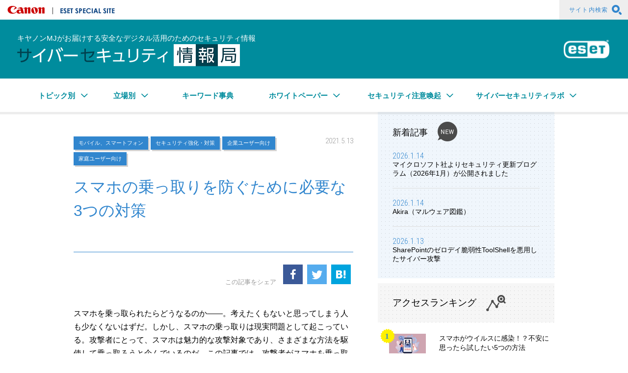

--- FILE ---
content_type: text/html; charset=utf-8
request_url: https://eset-info.canon-its.jp/malware_info/special/detail/210513.html
body_size: 14129
content:
<!DOCTYPE html>
<!--[if IE 9 ]><html class="ie9"><![endif]-->
<!--[if (gt IE 9)|!(IE)]><!--><html lang="ja"><!--<![endif]-->
<head>
<meta http-equiv="Content-Type" content="text/html; charset=UTF-8">
<meta http-equiv="Content-Style-Type" content="text/css">
<meta http-equiv="Content-Script-Type" content="text/javascript">
<meta name="viewport" content="width=device-width, initial-scale=1">
        
    
    
<title>スマホの乗っ取りを防ぐために必要な3つの対策 | サイバーセキュリティ情報局</title>
<meta name="Description" content="スマホを乗っ取られたらどうなるのか――。考えたくもないと思ってしまう人も少なくないはずだ。しかし、スマホの乗っ取りは現実問題として起こっている。攻撃者にとって、スマホは魅力的な攻撃対象であり、さまざまな方法を駆使して乗っ取ろうと企んでいるのだ。この記事では、攻撃者がスマホを乗っ取る手口とその対応策について解説していく。">
    <link rel="home" href="/" title="サイバーセキュリティ情報局" >
<link rel="index" href="/sitemap/" title="キヤノンマーケティングジャパン株式会社 サイトマップ" >
<link rel="alternate" media="handheld" href="/malware_info/special/detail/210513.html" >
<meta name="robots" content="index, follow">
<meta name="robots" content="NOODP">
<meta name="robots" content="NOYDIR">
<meta property="og:title" content="スマホの乗っ取りを防ぐために必要な3つの対策 | サイバーセキュリティ情報局" />
<meta property="og:type" content="article" />
<meta property="og:image" content="https://eset-info.canon-its.jp/files/topics/3446_ext_01_0.jpg" />
<meta property="og:url" content="https://eset-info.canon-its.jp/malware_info/special/detail/210513.html" />

<link href='https://fonts.googleapis.com/css?family=Roboto+Condensed:400,300,300italic,400italic,700,700italic' rel='stylesheet' type='text/css'>
<link rel="stylesheet" href="/files/user/css/style.css?v=1711347440" media="all" charset="utf-8">
<link rel="stylesheet" href="/files/css/front/customize.css?v=1755664578" media="all" charset="utf-8">
<link rel="stylesheet" href="/files/user/css/font.css?v=1467981064" media="all" charset="utf-8">
<link rel="alternate" type="application/rss+xml" title="キヤノンマーケティングジャパン株式会社" href="https://eset-info.canon-its.jp/RSS.rdf">
<link rel="alternate" type="application/rss+xml" title="キヤノンマーケティングジャパン株式会社" href="https://eset-info.canon-its.jp/files/blog/rss/RSS_BLOG_ALL.rdf">
<script src="/files/user/js/script.js?v=1615773263" charset="utf-8"></script>
<script src="/files/user/js/script-2.js?v=1615773263" charset="utf-8"></script>
<script src="/files/user/js/highlight.min.js?v=1644973536"></script>
<link rel="stylesheet" href="/files/user/css/googlecode.min.css?v=1644972138" media="all" charset="utf-8">
<script>hljs.highlightAll();</script>
<script>

dataLayer = [{

    'page_module':'topics',
    'page_sysnm':'topics_detail15',
    'main_module_id':'3446',
    'group_id':'15'

}];
</script>



<!-- Google Tag Manager GA4用 -->
<script>(function(w,d,s,l,i){w[l]=w[l]||[];w[l].push({'gtm.start':
new Date().getTime(),event:'gtm.js'});var f=d.getElementsByTagName(s)[0],
j=d.createElement(s),dl=l!='dataLayer'?'&l='+l:'';j.async=true;j.src=
'https://www.googletagmanager.com/gtm.js?id='+i+dl;f.parentNode.insertBefore(j,f);
})(window,document,'script','dataLayer','GTM-MJRT257');</script>
<!-- End Google Tag Manager GA4用 -->


<meta name="author" content="">

</head>


<body>
<!-- Google Tag Manager (noscript) GA4用 -->
<noscript><iframe src="https://www.googletagmanager.com/ns.html?id=GTM-MJRT257" height="0" width="0" style="display:none;visibility:hidden"></iframe></noscript>
<!-- End Google Tag Manager (noscript) GA4用 -->

<script type="text/javascript">
<!--
if(typeof font_start == "function"){font_start();}
//-->
</script>





<header class="l-header l-container--huge">
    <div class="l-header__inner l-container--large">
        <div class="p-header__head">
            <div class="p-header__head--left">
                <h1 class="p-logo__canon__outer"><a href="https://canon.jp/" class="p-logo__canon">キヤノンマーケティングジャパン株式会社</a></h1>
                <div class="p-esetSpecialSite__outer"><h1 class="p-esetSpecialSite">ESET SPECIAL SITE</h1></div>
            </div>
        </div>
    </div>
    <div class="p-header__head--right p-header__head__siteSearch">
        <a rel="noopener" class="is-pc" href="https://eset-info.canon-its.jp/files/user/common/search/malware/index.html" target="_blank">サイト内検索<i class="icon-glass--after"></i></a>
        <a class="icon-glass--after is-sp" href="http://search.canon-its.co.jp/search?site=QUM0477J&amp;charset=UTF-8&amp;group=26&amp;design=9"> </a>
    </div>
    <div class="p-header__main cfx">
        <div class="p-header__main__inner l-container--large">
            <h1 class="p-header__main__caption">キヤノンMJがお届けする安全なデジタル活用のためのセキュリティ情報</h1>
            <h1 class="p-header__main__logo__outer"><a href="https://eset-info.canon-its.jp/malware_info/" class="p-header__main__logo">サイバーセキュリティ情報局</a></h1>
            <div class="p-header__main__icon__outer"><h1 class="p-header__main__icon">ESET</h1></div>
        </div>
    </div>
</header>

<nav class="p-gnavi l-container--huge" id="navi">
  <div class="p-menu__trigger js-menu-trigger is-sp"><span class="p-menu__trigger__item"></span><span class="p-menu__trigger__item"></span><span class="p-menu__trigger__item"></span></div>
  <ul class="p-gnavi__inner l-container--large">
    <li class="p-gnavi__item p-nav__col--4"><a role="menuitem" aria-haspopup="true" aria-expanded="false">トピック別<i class="icon-arrow-bottom--after"></i></a>
      <div class="p-gnavi__submenu submenu">
        <div class="submenu__inner">
          <ul class="submenu__list" role="menu" aria-label="トピック別">
            
                        <li class="submenu__item"><a class="submenu__target" href="https://eset-info.canon-its.jp/keyword_topics_list/?tag_id=100"><i class="icon-arrow-right--after"></i><span class="submenu__text">マルウェア、アドウェア</span></a></li>
                        <li class="submenu__item"><a class="submenu__target" href="https://eset-info.canon-its.jp/keyword_topics_list/?tag_id=101"><i class="icon-arrow-right--after"></i><span class="submenu__text">Wi-Fi、ルーター</span></a></li>
                        <li class="submenu__item"><a class="submenu__target" href="https://eset-info.canon-its.jp/keyword_topics_list/?tag_id=102"><i class="icon-arrow-right--after"></i><span class="submenu__text">モバイル、スマートフォン</span></a></li>
                        <li class="submenu__item"><a class="submenu__target" href="https://eset-info.canon-its.jp/keyword_topics_list/?tag_id=103"><i class="icon-arrow-right--after"></i><span class="submenu__text">ネットワーク、Web</span></a></li>
                        <li class="submenu__item"><a class="submenu__target" href="https://eset-info.canon-its.jp/keyword_topics_list/?tag_id=104"><i class="icon-arrow-right--after"></i><span class="submenu__text">メール</span></a></li>
                        <li class="submenu__item"><a class="submenu__target" href="https://eset-info.canon-its.jp/keyword_topics_list/?tag_id=105"><i class="icon-arrow-right--after"></i><span class="submenu__text">クラウド</span></a></li>
                        <li class="submenu__item"><a class="submenu__target" href="https://eset-info.canon-its.jp/keyword_topics_list/?tag_id=106"><i class="icon-arrow-right--after"></i><span class="submenu__text">データ保護、暗号化</span></a></li>
                        <li class="submenu__item"><a class="submenu__target" href="https://eset-info.canon-its.jp/keyword_topics_list/?tag_id=107"><i class="icon-arrow-right--after"></i><span class="submenu__text">法令</span></a></li>
                        <li class="submenu__item"><a class="submenu__target" href="https://eset-info.canon-its.jp/keyword_topics_list/?tag_id=108"><i class="icon-arrow-right--after"></i><span class="submenu__text">バンキング、暗号通貨、決済</span></a></li>
                        <li class="submenu__item"><a class="submenu__target" href="https://eset-info.canon-its.jp/keyword_topics_list/?tag_id=109"><i class="icon-arrow-right--after"></i><span class="submenu__text">サイバー攻撃、不正アクセス</span></a></li>
                        <li class="submenu__item"><a class="submenu__target" href="https://eset-info.canon-its.jp/keyword_topics_list/?tag_id=110"><i class="icon-arrow-right--after"></i><span class="submenu__text">サイバー犯罪、詐欺</span></a></li>
                        <li class="submenu__item"><a class="submenu__target" href="https://eset-info.canon-its.jp/keyword_topics_list/?tag_id=111"><i class="icon-arrow-right--after"></i><span class="submenu__text">脆弱性</span></a></li>
                        <li class="submenu__item"><a class="submenu__target" href="https://eset-info.canon-its.jp/keyword_topics_list/?tag_id=112"><i class="icon-arrow-right--after"></i><span class="submenu__text">コンプライアンス、教育</span></a></li>
                        <li class="submenu__item"><a class="submenu__target" href="https://eset-info.canon-its.jp/keyword_topics_list/?tag_id=113"><i class="icon-arrow-right--after"></i><span class="submenu__text">認証、パスワード</span></a></li>
                        <li class="submenu__item"><a class="submenu__target" href="https://eset-info.canon-its.jp/keyword_topics_list/?tag_id=114"><i class="icon-arrow-right--after"></i><span class="submenu__text">SNS、プライバシー</span></a></li>
                        <li class="submenu__item"><a class="submenu__target" href="https://eset-info.canon-its.jp/keyword_topics_list/?tag_id=115"><i class="icon-arrow-right--after"></i><span class="submenu__text">ハードウェア、デバイス</span></a></li>
                        <li class="submenu__item"><a class="submenu__target" href="https://eset-info.canon-its.jp/keyword_topics_list/?tag_id=116"><i class="icon-arrow-right--after"></i><span class="submenu__text">テレワーク、DX</span></a></li>
                        <li class="submenu__item"><a class="submenu__target" href="https://eset-info.canon-its.jp/keyword_topics_list/?tag_id=117"><i class="icon-arrow-right--after"></i><span class="submenu__text">IoT</span></a></li>
                        <li class="submenu__item"><a class="submenu__target" href="https://eset-info.canon-its.jp/keyword_topics_list/?tag_id=118"><i class="icon-arrow-right--after"></i><span class="submenu__text">セキュリティ強化・対策</span></a></li>
                      </ul>
        </div>
      </div>
    </li>
    <li class="p-gnavi__item p-nav__col--3"><a role="menuitem" aria-haspopup="true" aria-expanded="false">立場別<i class="icon-arrow-bottom--after"></i></a>
      <div class="p-gnavi__submenu submenu">
        <div class="submenu__inner">
          <ul class="submenu__list" role="menu" aria-label="立場別">
            
                        <li class="submenu__item"><a class="submenu__target" href="https://eset-info.canon-its.jp/keyword_topics_list/?tag_id=140"><i class="icon-arrow-right--after"></i><span class="submenu__text">経営層向け</span></a></li>
                        <li class="submenu__item"><a class="submenu__target" href="https://eset-info.canon-its.jp/keyword_topics_list/?tag_id=141"><i class="icon-arrow-right--after"></i><span class="submenu__text">情報システム担当者向け</span></a></li>
                        <li class="submenu__item"><a class="submenu__target" href="https://eset-info.canon-its.jp/keyword_topics_list/?tag_id=142"><i class="icon-arrow-right--after"></i><span class="submenu__text">企業ユーザー向け</span></a></li>
                        <li class="submenu__item"><a class="submenu__target" href="https://eset-info.canon-its.jp/keyword_topics_list/?tag_id=143"><i class="icon-arrow-right--after"></i><span class="submenu__text">家庭ユーザー向け</span></a></li>
                      </ul>
        </div>
      </div>
    </li>
    <li class="p-gnavi__item p-nav__col--5"><a href="https://eset-info.canon-its.jp/malware_info/term/" >キーワード事典<i class="icon-arrow-right--after is-sp"></i><i class="icon-arrow-right--after is-sp"></i></a></li>
    <li class="p-gnavi__item p-nav__col--5"><a role="menuitem" aria-haspopup="true" aria-expanded="false">ホワイトペーパー<i class="icon-arrow-bottom--after"></i></a>
      <div class="p-gnavi__submenu submenu">
        <div class="submenu__inner">
          <ul class="submenu__list" role="menu" aria-label="ホワイトペーパー">
            
                        <li class="submenu__item"><a class="submenu__target" href="https://eset-info.canon-its.jp/keyword_topics_list/?tag_id=162"><i class="icon-arrow-right--after"></i><span class="submenu__text">セミナーレポート</span></a></li>
                        <li class="submenu__item"><a class="submenu__target" href="https://eset-info.canon-its.jp/keyword_topics_list/?tag_id=163"><i class="icon-arrow-right--after"></i><span class="submenu__text">市場調査</span></a></li>
                      </ul>
        </div>
      </div>
    </li>
    <li class="p-gnavi__item p-nav__col--6"><a role="menuitem" aria-haspopup="true" aria-expanded="false">セキュリティ注意喚起<i class="icon-arrow-bottom--after"></i></a>
      <div class="p-gnavi__submenu submenu">
        <div class="submenu__inner">
          <ul class="submenu__list" role="menu" aria-label="セキュリティ注意喚起">
            
                        <li class="submenu__item"><a class="submenu__target" href="https://eset-info.canon-its.jp/keyword_topics_list/?tag_id=180"><i class="icon-arrow-right--after"></i><span class="submenu__text">フィッシング情報</span></a></li>
                        <li class="submenu__item"><a class="submenu__target" href="https://eset-info.canon-its.jp/keyword_topics_list/?tag_id=181"><i class="icon-arrow-right--after"></i><span class="submenu__text">更新プログラム情報</span></a></li>
                        <li class="submenu__item"><a class="submenu__target" href="https://eset-info.canon-its.jp/keyword_topics_list/?tag_id=182"><i class="icon-arrow-right--after"></i><span class="submenu__text">長期休暇への備え</span></a></li>
                      </ul>
        </div>
      </div>
    </li>
	<li class="p-gnavi__item p-nav__col--6"><a role="menuitem" aria-haspopup="true" aria-expanded="false">サイバーセキュリティラボ<i class="icon-arrow-bottom--after"></i></a>
      <div class="p-gnavi__submenu submenu">
        <div class="submenu__inner">
          <ul class="submenu__list" role="menu" aria-label="サイバーセキュリティラボ">
            
                        <li class="submenu__item"><a class="submenu__target" href="https://eset-info.canon-its.jp/keyword_topics_list/?tag_id=200"><i class="icon-arrow-right--after"></i><span class="submenu__text">定期レポート</span></a></li>
                        <li class="submenu__item"><a class="submenu__target" href="https://eset-info.canon-its.jp/keyword_topics_list/?tag_id=201"><i class="icon-arrow-right--after"></i><span class="submenu__text">マルウェア解析レポート</span></a></li>
                        <li class="submenu__item"><a class="submenu__target" href="https://eset-info.canon-its.jp/keyword_topics_list/?tag_id=202"><i class="icon-arrow-right--after"></i><span class="submenu__text">マルウェア解析妨害 解説</span></a></li>
                        <li class="submenu__item"><a class="submenu__target" href="https://eset-info.canon-its.jp/keyword_topics_list/?tag_id=203"><i class="icon-arrow-right--after"></i><span class="submenu__text">解析・検証ツール 解説</span></a></li>
                        <li class="submenu__item"><a class="submenu__target" href="https://eset-info.canon-its.jp/keyword_topics_list/?tag_id=204"><i class="icon-arrow-right--after"></i><span class="submenu__text">マルウェア図鑑</span></a></li>
                        <li class="submenu__item"><a class="submenu__target" href="https://eset-info.canon-its.jp/keyword_topics_list/?tag_id=210"><i class="icon-arrow-right--after"></i><span class="submenu__text">活動報告</span></a></li>
                      </ul>
        </div>
      </div>
    </li>
  </ul>
</nav>



<div class="l-container l-container--middle cfx">
    <div class="l-container--main p-article__outer">
    
    
    
    
    
    
    <article class="p-article c-grid--fl">
    <div class="p-article__inner">
        
                    <ul class="c-shortArticle__tag__outer">
                                    <li class="c-shortArticle__tag"><a href="https://eset-info.canon-its.jp/keyword_topics_list/?tag_id=102">モバイル、スマートフォン</a></li>
                                    <li class="c-shortArticle__tag"><a href="https://eset-info.canon-its.jp/keyword_topics_list/?tag_id=118">セキュリティ強化・対策</a></li>
                                    <li class="c-shortArticle__tag"><a href="https://eset-info.canon-its.jp/keyword_topics_list/?tag_id=142">企業ユーザー向け</a></li>
                                    <li class="c-shortArticle__tag"><a href="https://eset-info.canon-its.jp/keyword_topics_list/?tag_id=143">家庭ユーザー向け</a></li>
                            </ul>
                <time class="p-article__date">2021.5.13</time>
        <h1 class="p-article__title">スマホの乗っ取りを防ぐために必要な3つの対策</h1>
        <div class="p-shareBtn p-shareBtn--middle">
            <div class="p-shareBtn__head">この記事をシェア</div>
            <ul class="p-shareBtn__list">
                <li class="p-shareBtn__item p-shareBtn__item--facebook">
                    <a rel="noopener" href="https://www.facebook.com/sharer/sharer.php?u=https%3A%2F%2Feset-info.canon-its.jp%2Fmalware_info%2Fspecial%2Fdetail%2F210513.html" target="_blank"><i class="icon icon-facebook"></i></a>
                </li>
                <li class="p-shareBtn__item p-shareBtn__item--twitter">
                    <a rel="noopener" href="https://twitter.com/share?url=https%3A%2F%2Feset-info.canon-its.jp%2Fmalware_info%2Fspecial%2Fdetail%2F210513.html&amp;text=%E3%82%B9%E3%83%9E%E3%83%9B%E3%81%AE%E4%B9%97%E3%81%A3%E5%8F%96%E3%82%8A%E3%82%92%E9%98%B2%E3%81%90%E3%81%9F%E3%82%81%E3%81%AB%E5%BF%85%E8%A6%81%E3%81%AA3%E3%81%A4%E3%81%AE%E5%AF%BE%E7%AD%96" target="_blank"><i class="icon icon-twitter-default"></i></a>
                </li>
                <li class="p-shareBtn__item p-shareBtn__item--hatebu">
                    <a rel="noopener" href="http://b.hatena.ne.jp/entry/https%3A%2F%2Feset-info.canon-its.jp%2Fmalware_info%2Fspecial%2Fdetail%2F210513.html" target="_blank" data-hatena-bookmark-title="スマホの乗っ取りを防ぐために必要な3つの対策" data-hatena-bookmark-layout="simple" title="このエントリーをはてなブックマークに追加"><i class="icon icon-hatebu"></i></a>
                </li>
            </ul>
        </div>
    
        <div class="p-article__content p-article__content--special">
            <div class="sub-tit mb20">
<h2 class="mb20">スマホを乗っ取られたらどうなるのか――。考えたくもないと思ってしまう人も少なくないはずだ。しかし、スマホの乗っ取りは現実問題として起こっている。攻撃者にとって、スマホは魅力的な攻撃対象であり、さまざまな方法を駆使して乗っ取ろうと企んでいるのだ。この記事では、攻撃者がスマホを乗っ取る手口とその対応策について解説していく。</h2>
</div>

<div align="center" class="map mb20"><img alt="スマホの乗っ取りを防ぐために必要な3つの対策" src="/files/user/malware_info/images/special/210513/0.jpg?v=1619588626" style="border: 1px solid rgb(204, 204, 204); border-image: none;" width="538"></div>

<div class="unit">
<h2>スマホ乗っ取りの実情</h2>

<p class="mb20">映画「スマホを落としただけなのに」では、スマートフォン（以下、スマホ）を乗っ取られた状況が衝撃的に描かれていた。あくまで娯楽映画という側面を割り引く必要はあるものの、実際にスマホの乗っ取りは発生している。むしろ、乗っ取られた直後に気づくような、わかりやすいケースは多くなく、一定の時間経過後、不審な挙動などから発覚することも少なくない。</p>

<p class="mb20">スマホを乗っ取られてしまうと、気づかぬうちに自分の位置情報を送信される、連絡先などを盗み出される、ネットバンキングのアカウント情報を窃取される、といった被害に遭う可能性がある。このような被害を防ぐためには、その手口を知り、対策を講じていくことだ。そこで、スマホの乗っ取りについて、3つの手口と対策を紹介していく。</p>

<h2>SNSの乗っ取り</h2>

<p class="mb20">個人情報や機微な情報が記録されていることが多いSNSが乗っ取られてしまうと、ユーザーとしては深刻な被害を受けかねない。まずは、SNS乗っ取りの手口とその対策について確認していく。</p>

<h3>SNS乗っ取りの手口</h3>

<p class="mb20">初歩的ではあるが、SNSはIDとパスワードを不正に入手されることで乗っ取られてしまう。代表的な手口としては、フィッシングサイトを使ったIDとパスワードの詐取、あるいはブルートフォース攻撃などでIDやパスワードを不正に入手するような試みがある。</p>

<div class="marBox mb20"><a class="buttonRink" href="https://eset-info.canon-its.jp/malware_info/term/detail/00097.html"><span class="modLytColL hiddenSp"><img alt="" src="/files/user/images/thumb_182x125.png?v=1469498286"></span><span class="modLytColR"><span class="art_txt marBxTxt">ブルートフォース攻撃（キーワード事典）</span></span></a></div>

<p class="mb20">ただし、LINEの場合は電話番号による友だち検索機能を用いた乗っ取りも過去に発生している。攻撃者はまず、LINEで適当に電話番号を打ち込んで検索し、ヒットしたアカウントを友だちに追加する。この場合、認証番号が相手にSMSで届くため、友だちになりすましてこれを聞き出し、最終的にLINEを乗っ取ってしまう。</p>

<div class="marBox mb20"><a class="buttonRink" href="https://eset-info.canon-its.jp/malware_info/special/detail/200728.html"><span class="modLytColL hiddenSp"><img alt="" src="/files/topics/3188_ext_01_0.jpg?v=1595908802"></span><span class="modLytColR"><span class="art_txt marBxTxt">LINEアカウントを乗っ取られないためにできること</span></span></a></div>

<p class="mb20">FacebookやTwitterなどの場合、「アプリ連携」を利用した乗っ取りも少なくない。アプリ連携では、SNSのプロフィール情報やフォローリストの編集権限が含まれることがある。このような権限を許可してしまうと、攻撃者が本人になりすまし、アカウントに登録されている友だちに送金を依頼することもある。他にも、アフィリエイトリンクやウイルス拡散のために不正利用される危険性も高い。いずれにせよ、友だちとの信頼関係を壊してしまうなど、実生活に深刻な影響を与えることもあるので注意が必要だ。</p>

<h3>SNS乗っ取りへの対策</h3>

<p class="mb20">まず、講じるべきはパスワードを漏えいさせないための対策だ。パスワードを15桁以上の複雑なものとする、使い回しを避けるといった基本的な対策が有効となる。また、煩雑な管理を避けるため、パスワード管理ツールを利用し、マスターパスワードを厳格に管理するという方法を採用するのも一考だ。加えて、<a class="txt-link" href="https://eset-info.canon-its.jp/malware_info/term/detail/00126.html">二段階認証</a>（二要素認証）を利用することで、さらに認証強度は高くなる。</p>

<p class="mb20">そして、SNSでシェアされることも多い、アプリ連携が前提の心理テストや性格診断、恋愛診断、ゲームなどといったサービスは、信頼できる企業が提供するもの以外は利用を避けるべきだろう。</p>

<div class="marBox mb20"><a class="buttonRink" href="https://eset-info.canon-its.jp/malware_info/special/detail/200225.html"><span class="modLytColL hiddenSp"><img alt="" src="/files/topics/3057_ext_01_0.jpg?v=1582603202"></span><span class="modLytColR"><span class="art_txt marBxTxt">セキュリティを高めるために知っておくべきパスワード管理の基本</span></span></a></div>

<h2>SIMスワップ詐欺を使った乗っ取り</h2>

<p class="mb20">SIMスワップ詐欺とは、他人のSIMを悪用して行う詐欺のことだ。「SIMハイジャック」や「SIM分割」と呼ばれることもあり、海外で多くの被害が確認されている詐欺行為だ。</p>

<h3>SIMスワップ詐欺での乗っ取りの手口</h3>

<p class="mb20">SIMスワップ詐欺は、攻撃者が狙いを定めたユーザーの登録電話番号を攻撃者自らのSIMに移すことを企む。その実現のため、攻撃者はユーザーがSNSに投稿した情報を収集する、あるいはフィッシング詐欺などで個人情報を窃取する、といった手口から始める。集めた情報をもとに、攻撃対象のユーザーになりすまして携帯電話会社に連絡をし、電話番号を攻撃者のSIMに移行する手続きを行う。</p>

<p class="mb20">攻撃者のSIMへの移行が成功すれば、SNSやSMSは乗っ取られ、自由に利用できてしまう。SNSや多くのWebサービスはパスワード変更時のワンタイムコードをSMSで受け取る仕組みとなっているため、簡単にパスワードを変更できてしまうからだ。ワンタイムコードでのパスワード変更に対応しているオンラインバンキングやショッピングサイトであれば、金銭を引き出すことも簡単にできてしまう。また、手中にあるSNSアカウントで本人になりすまし、悪用するなど、攻撃者の思いのままだ。</p>

<h3>SIMスワップ詐欺での乗っ取りへの対策</h3>

<p class="mb20">SIMスワップ詐欺では、ターゲットとなるユーザーの個人情報の収集が前提となる。攻撃者はあらゆる場所から、ユーザーの個人情報を拾い集める。こうした被害を防ぐには、電話番号を含めた自分の個人情報を極力公開しないことだ。また、最近では複数のSNSを併用するユーザーも多いことから、攻撃者も主要なSNSを横断し、断片的な情報から詐欺に必要な情報に昇華させていくような、地道なプロセスをとっているケースもある。インターネット上に公開している情報は収集される可能性がある、という前提に立ち、投稿内容を考えることがユーザーには求められる。</p>

<div class="marBox mb20"><a class="buttonRink" href="https://eset-info.canon-its.jp/malware_info/special/detail/201210.html"><span class="modLytColL hiddenSp"><img alt="" src="/files/topics/3315_ext_01_0.jpg?v=1724735568"></span><span class="modLytColR"><span class="art_txt marBxTxt">SMSを利用したスミッシングによるサイバー詐欺の危険性</span></span></a></div>

<h2>不正なアプリを使った乗っ取り</h2>

<p class="mb20">スマホのアプリには無料ながら利便性が高いものも少なくない。しかし、その中には一定期間が経過した後に不正なアプリに変貌するものも少なからず存在する。</p>

<h3>不正なアプリによる乗っ取りの手口</h3>

<p class="mb20">スマホにかかる出費を極力抑えたいというのはほとんどのユーザーに共通する願望だろう。そうしたユーザーの心理を見透かし、無料のアプリに危険性のあるプログラムを仕込む攻撃者もいる。当初は無料で便利だったアプリが、ある日のアップデート後、悪意のあるアプリと化してしまうのだ。厳格な審査が行われているはずのアプリストアであっても、審査時点で危険性がないという判断から審査をクリアしてしまう。アップデートなどを経て危険なアプリと化すのだ。</p>

<p class="mb20">また、提供する機能では不要な、カメラや位置情報、連絡先などへのアクセス権限を要求するアプリも注意が必要だ。こうしたアプリは、得られたアクセス権限をもとに、ユーザーの情報を盗み出し、その情報を攻撃者のサーバーへ送信する。</p>

<p class="mb20">また、スマホのCPUやメモリーなどのリソースを用いて、仮想通貨（暗号資産）のマイニングを行うようなアプリもある。もちろん、そのマイニングで得られた暗号資産は攻撃者の利益となる。そのほかにも、スマホの中でアプリ間連携を行い、SNSの情報を盗み出すような手口もある。</p>

<div class="marBox mb20"><a class="buttonRink" href="https://eset-info.canon-its.jp/malware_info/special/detail/220412.html"><span class="modLytColL hiddenSp"><img alt="" src="/files/topics/3838_ext_01_0.jpg?v=1724727101"></span><span class="modLytColR"><span class="art_txt marBxTxt">位置情報の共有は危険？悪用されないための設定ポイントを解説</span></span></a></div>

<h3>不正なアプリによる乗っ取りへの対策</h3>

<p class="mb20">無料のアプリの場合、配布元の信頼性を確認することを第一に行いたい。基本的に、信頼できる配布元のアプリでなければ、有料／無料を問わずインストールは推奨しない。無料のものを使う場合は、無料の理由を確かめ、納得した上でインストールするようにしてほしい。また、SNSの乗っ取りの段落でも触れたが、アプリ間の連携は極力避けること。やむなく連携する場合、連携による提供情報や権限を必ず確認することだ。</p>

<p class="mb20">iPhoneはiOS14以降でセキュリティが強化され、アクセス権限の付与についてシビアになっている。どのような情報をアプリが取得しているかを表示し、許可すべきかの通知もなされる。それらの通知の中で、許可した覚えがないものについては許可しないように権限設定を変更し、必要最低限のものに限定すべきだろう。可能であれば、一度アプリごとに許可したアクセス権限について再確認しておきたい。</p>

<p class="mb20">Androidユーザーであれば、提供されているさまざまなセキュリティソフトの利用を検討するとよい。ESETのAndroidユーザー向けセキュリティソフト「<a rel="noopener" class="txt-link" href="https://eset-info.canon-its.jp/home/ems/" target="_blank">ESET Mobile Security for Android</a>」であれば、ウイルス対策はもちろん、リアルタイムでの脅威検知にも対応している。自らのセキュリティリテラシーと照らし合わせながらも、まずは30日間無料体験版をインストールして試用することをおすすめしたい。</p>

<h2>乗っ取りを防ぎ、安心なスマホライフを</h2>

<p class="mb20">スマホ一つでさまざまなサービスを利用できるようになった反面、残念ながらそうしたサービスを悪用して攻撃につなげるケースが増加傾向にある。この記事で説明してきたように、乗っ取りと言ってもさまざまな手口が存在する。また、スマホが日常生活と密接になり、乗っ取られた場合の被害も以前より深刻な状況となってきている。</p>

<p class="mb20">スマホを乗っ取られないために紹介してきた対策はどれも基本的なことばかりだ。逆に言えば、基本的な対策を講じていれば、被害リスクは最小限に抑制することが可能だ。今後もさらなる進化が見込まれるスマホを安全に利用するためにも、ユーザー側も知恵をつけて攻撃者に対抗してほしい。</p>
</div>
        </div><!--/ .p-article__content-->
    
        <div class="p-shareBtn p-shareBtn--large">
            <div class="p-shareBtn__head">この記事をシェア</div>
            <ul class="p-shareBtn__list">
                <li class="p-shareBtn__item p-shareBtn__item--hatebu">
                    <a rel="noopener" href="http://b.hatena.ne.jp/entry/https%3A%2F%2Feset-info.canon-its.jp%2Fmalware_info%2Fspecial%2Fdetail%2F210513.html" target="_blank" data-hatena-bookmark-title="スマホの乗っ取りを防ぐために必要な3つの対策" data-hatena-bookmark-layout="simple" title="このエントリーをはてなブックマークに追加"><i class="icon icon-hatebu"></i></a>
                </li>
                <li class="p-shareBtn__item p-shareBtn__item--twitter">
                    <a rel="noopener" href="https://twitter.com/share?url=https%3A%2F%2Feset-info.canon-its.jp%2Fmalware_info%2Fspecial%2Fdetail%2F210513.html&amp;text=%E3%82%B9%E3%83%9E%E3%83%9B%E3%81%AE%E4%B9%97%E3%81%A3%E5%8F%96%E3%82%8A%E3%82%92%E9%98%B2%E3%81%90%E3%81%9F%E3%82%81%E3%81%AB%E5%BF%85%E8%A6%81%E3%81%AA3%E3%81%A4%E3%81%AE%E5%AF%BE%E7%AD%96" target="_blank"><i class="icon icon-twitter-default"></i></a>
                </li>
                <li class="p-shareBtn__item p-shareBtn__item--facebook">
                    <a rel="noopener" href="https://www.facebook.com/sharer/sharer.php?u=https%3A%2F%2Feset-info.canon-its.jp%2Fmalware_info%2Fspecial%2Fdetail%2F210513.html" target="_blank"><i class="icon icon-facebook"></i></a>
                </li>
            </ul>
        </div>
    
                
                                                                                            <div class="c-article__banner">
                <h3 class="c-article__banner__head">スマートフォンのセキュリティ対策に</h3>                <ul class="c-article__banner__list">
                                                                                                                            <li class="c-article__banner__item"><a rel="noopener" href="https://eset-info.canon-its.jp/home/eset-home-security-ultimate/" target="_blank"><img src="/files/topics/4461_ext_01_0.jpg?v=1702447329" alt=""></a></li>                                                                                                                            <li class="c-article__banner__item"><a rel="noopener" href="https://eset-info.canon-its.jp/home/ems/" target="_blank"><img src="/files/topics/3155_ext_01_0.jpg?v=1592800264" alt=""></a></li>                                    </ul>
            </div>
            </div>
</article>
<div class="parts-modal">
    <div class="parts-modal-bg"></div>
</div>
    
        <div id="relation_topics" class="c-relation c-grid--fl">
        <div class="c-relation__inner">
            <h3 class="c-relation__head">関連トピックス</h3>
            <ul class="c-relation__list">
                            <li class="c-relation__item"><a href="https://eset-info.canon-its.jp/malware_info/special/detail/251216.html"><time class="c-relation__date" datetime="2025-12-16"><i class="icon-arrow-right--after"></i>2025.12.16</time><div class="c-relation__title">EDR運用負荷を軽減！成功事例からわかるESET PROTECT MDRが選ばれる理由</div></a></li>
                            <li class="c-relation__item"><a href="https://eset-info.canon-its.jp/malware_info/special/detail/251014.html"><time class="c-relation__date" datetime="2025-10-14"><i class="icon-arrow-right--after"></i>2025.10.14</time><div class="c-relation__title">AIで音声を偽造し、詐欺に悪用する手口とは</div></a></li>
                            <li class="c-relation__item"><a href="https://eset-info.canon-its.jp/malware_info/special/detail/251007.html"><time class="c-relation__date" datetime="2025-10-7"><i class="icon-arrow-right--after"></i>2025.10.7</time><div class="c-relation__title">マルウェア対策だけで十分？Mac（macOS）を利用する企業・組織にEDR／XDRが不可欠な理由</div></a></li>
                            <li class="c-relation__item"><a href="https://eset-info.canon-its.jp/malware_info/special/detail/250909.html"><time class="c-relation__date" datetime="2025-9-9"><i class="icon-arrow-right--after"></i>2025.9.9</time><div class="c-relation__title">経営層にサイバーセキュリティ対策を理解してもらうための6つのステップ</div></a></li>
                            <li class="c-relation__item"><a href="https://eset-info.canon-its.jp/malware_info/special/detail/250805.html"><time class="c-relation__date" datetime="2025-8-5"><i class="icon-arrow-right--after"></i>2025.8.5</time><div class="c-relation__title">相次ぐ内部不正による情報漏えいに企業・組織はどう対抗すべきか？</div></a></li>
                        </ul>
        </div>
    </div>

              <div class="c-link c-grid--fl">
    <a class="c-link__text" href="#navi">このページのトップへ<i class="icon-arrow-top--after"></i></a>
</div>

    </div>
    <aside class="l-container l-container--side">
    <div class="c-sideAccordion__head js-accordion-toggle is-sp">新着記事<i class="icon-arrow-right"></i></div>
<section class="c-newArticle is-hide--pc c-newArticle--lower"><!-- 下層ページはc-newArticle--lowerを付ける -->
    <h2 class="c-newArticle__head is-pc">新着記事</h2>
    <ul class="c-newArticle__list">
            <li class="c-newArticle__item">
            <div class="c-newArticle__item__inner">
                <a class="c-newArticle__link" href="https://eset-info.canon-its.jp/malware_info/news/detail/260114_2.html">
                    <time class="c-newArticle__date" datetime="2026-1-14">2026.1.14</time>
                    
                    <div class="c-newArticle__summary">マイクロソフト社よりセキュリティ更新プログラム（2026年1月）が公開されました</div>
                </a>
            </div>
        </li>
            <li class="c-newArticle__item">
            <div class="c-newArticle__item__inner">
                <a class="c-newArticle__link" href="https://eset-info.canon-its.jp/malware_info/malware_index/260114.html">
                    <time class="c-newArticle__date" datetime="2026-1-14">2026.1.14</time>
                    
                    <div class="c-newArticle__summary">Akira（マルウェア図鑑）</div>
                </a>
            </div>
        </li>
            <li class="c-newArticle__item">
            <div class="c-newArticle__item__inner">
                <a class="c-newArticle__link" href="https://eset-info.canon-its.jp/malware_info/special/detail/260113.html">
                    <time class="c-newArticle__date" datetime="2026-1-13">2026.1.13</time>
                    
                    <div class="c-newArticle__summary">SharePointのゼロデイ脆弱性ToolShellを悪用したサイバー攻撃</div>
                </a>
            </div>
        </li>
        </ul>
</section>

<section class="l-container--side c-accessRanking c-grid--fr c-accessRanking--lower">
    <h2 class="c-accessRanking__head is-pc"><i class="icon-rank--after is-sp"></i>アクセスランキング<i class="icon-rank--after is-pc"></i></h2>
        <h2 class="c-sideAccordion__head js-accordion-toggle is-sp">アクセスランキング<i class="icon-arrow-right"></i></h2>
        <div class="c-accessRanking__list__outer is-hide--pc">
        <ul class="c-accessRanking__list c-accessRanking__list--top">
                    <li class="c-accessRanking__item">
                                    <a class="c-accessRanking__item__inner" href="https://eset-info.canon-its.jp/malware_info/special/detail/210715.html">
                                                <div class="c-accessRanking__thumb__outer icon-rank-bg">
                            <div class="c-accessRanking__thumb">
                                <div class="c-accessRanking__thumb__inner">
                                    <img src="/files/topics/3565_ext_01_0.jpg?v=1724732568" alt="">
                                </div>
                            </div>
                        </div>
                        <div class="c-accessRanking__body">
                            <time class="c-accessRanking__date" datetime=""></time>
                            <p class="c-accessRanking__summary">スマホがウイルスに感染！？不安に思ったら試したい5つの方法</p>
                        </div>
                    </a>
                            </li>
                                <li class="c-accessRanking__item">
                                    <a class="c-accessRanking__item__inner" href="https://eset-info.canon-its.jp/malware_info/special/detail/231005.html">
                                                <div class="c-accessRanking__thumb__outer icon-rank-bg">
                            <div class="c-accessRanking__thumb">
                                <div class="c-accessRanking__thumb__inner">
                                    <img src="/files/topics/4392_ext_01_0.jpg?v=1723178028" alt="">
                                </div>
                            </div>
                        </div>
                        <div class="c-accessRanking__body">
                            <time class="c-accessRanking__date" datetime=""></time>
                            <p class="c-accessRanking__summary">アクセスするだけでも危険な海賊版サイト。その特徴と感染リスク</p>
                        </div>
                    </a>
                            </li>
                                <li class="c-accessRanking__item">
                                    <a class="c-accessRanking__item__inner" href="https://eset-info.canon-its.jp/malware_info/special/detail/221220.html">
                                                <div class="c-accessRanking__thumb__outer icon-rank-bg">
                            <div class="c-accessRanking__thumb">
                                <div class="c-accessRanking__thumb__inner">
                                    <img src="/files/topics/4104_ext_01_0.jpg?v=1742188472" alt="">
                                </div>
                            </div>
                        </div>
                        <div class="c-accessRanking__body">
                            <time class="c-accessRanking__date" datetime=""></time>
                            <p class="c-accessRanking__summary">BitLockerはどう解除する？そもそも解除すべきか？</p>
                        </div>
                    </a>
                            </li>
                            </ul>
                <ul class="c-accessRanking__list--sub">
                                <li class="c-accessRanking__item">
                                    <div class="c-accessRanking__item__inner">
                        <a class="c-accessRanking__item__link" href="https://eset-info.canon-its.jp/malware_info/special/detail/231219.html">
                            <time class="c-accessRanking__date" datetime=""></time>
                            <p class="c-accessRanking__summary">トロイの木馬に感染したらどうなる？どう対処すればよいのか？</p>
                        </a>
                    </div>
                            </li>
                                <li class="c-accessRanking__item">
                                    <div class="c-accessRanking__item__inner">
                        <a class="c-accessRanking__item__link" href="https://eset-info.canon-its.jp/malware_info/special/detail/240220.html">
                            <time class="c-accessRanking__date" datetime=""></time>
                            <p class="c-accessRanking__summary">「サイト越えトラッキングを防ぐ」のオンオフ、それぞれのメリットとデメリットとは</p>
                        </a>
                    </div>
                            </li>
                                <li class="c-accessRanking__item">
                                    <div class="c-accessRanking__item__inner">
                        <a class="c-accessRanking__item__link" href="https://eset-info.canon-its.jp/malware_info/special/detail/230713.html">
                            <time class="c-accessRanking__date" datetime=""></time>
                            <p class="c-accessRanking__summary">パソコンがウイルスに感染したらどうなる？検出と駆除の対策を解説</p>
                        </a>
                    </div>
                            </li>
                                <li class="c-accessRanking__item">
                                    <div class="c-accessRanking__item__inner">
                        <a class="c-accessRanking__item__link" href="https://eset-info.canon-its.jp/malware_info/special/detail/220112.html">
                            <time class="c-accessRanking__date" datetime=""></time>
                            <p class="c-accessRanking__summary">Amazonからのメールがフィッシングメール？ログインしてしまったら？</p>
                        </a>
                    </div>
                            </li>
                                <li class="c-accessRanking__item">
                                    <div class="c-accessRanking__item__inner">
                        <a class="c-accessRanking__item__link" href="https://eset-info.canon-its.jp/malware_info/special/detail/260113.html">
                            <time class="c-accessRanking__date" datetime=""></time>
                            <p class="c-accessRanking__summary">SharePointのゼロデイ脆弱性ToolShellを悪用したサイバー攻撃</p>
                        </a>
                    </div>
                            </li>
                                <li class="c-accessRanking__item">
                                    <div class="c-accessRanking__item__inner">
                        <a class="c-accessRanking__item__link" href="https://eset-info.canon-its.jp/malware_info/special/detail/201021.html">
                            <time class="c-accessRanking__date" datetime=""></time>
                            <p class="c-accessRanking__summary">リバースプロキシとプロキシの違いとは？それぞれのサーバーの仕組みは？</p>
                        </a>
                    </div>
                            </li>
                                <li class="c-accessRanking__item">
                                    <div class="c-accessRanking__item__inner">
                        <a class="c-accessRanking__item__link" href="https://eset-info.canon-its.jp/malware_info/special/detail/200227.html">
                            <time class="c-accessRanking__date" datetime=""></time>
                            <p class="c-accessRanking__summary">無線LANの暗号化方式、WPA2のTKIPとAESの違いとは？</p>
                        </a>
                    </div>
                            </li>
                            </ul>
    </div><!-- /.c-accessRanking__list__outer  -->
</section><!-- /.l-container--side  -->

  <section class="c-bannerArea js-side-banner-scroll-fixed">
    <div class="c-bannerArea__inner is-pc">
        <div class="c-bannerArea__item p-sideSearch">
            <a rel="noopener" href="https://eset-info.canon-its.jp/files/user/common/search/malware/index.html" target="_blank" class="p-sideSearch__text">サイト内をフリーワードで検索<i class="icon-glass"></i></a>
        </div>
        <div class="c-bannerArea__item p-sideMailBanner">
            <a rel="noopener" href="https://dmt2.canon.jp/l/71212/2020-02-12/8cvtns" target="_blank"><img src="/files/user/images/banner_300x74.png?v=1474359379" alt="" width="300" height="74"></a>
        </div>
                    <div class="c-bannerArea__item">
                    <a rel="noopener" href="https://canon.jp/biz/solution/security/it-sec/lineup/eset/product/eset-protect-MDR/recommend" target="_blank">
            
                            <img src="/files/navigation/35_1_ja.jpg?v=1730336318" alt="MDRをもっと知る！お役立ち情報">
            
                        </a>
                      </div>
        <div class="c-bannerArea__item">
                    <a rel="noopener" href="https://canon.jp/biz/solution/security/it-sec/lineup/eset/product/eset-protect-MDR/recommend/what-is-xdr" target="_blank">
            
                            <img src="/files/navigation/34_1_ja.jpg?v=1730336360" alt="「EDR」「XDR」とは？">
            
                        </a>
                      </div>
        <div class="c-bannerArea__item">
                    <a rel="noopener" href="https://canon.jp/biz/solution/security/it-sec/column/guardianwall/inbounds" target="_blank">
            
                            <img src="/files/navigation/38_1_ja.jpg?v=1730336394" alt="Microsoft 365を保護">
            
                        </a>
                      </div>
            </div>
    <div class="c-bannerArea__inner u-pos-static is-sp cfx">
        <div class="c-bannerArea__item__outer c-bannerArea__rectangle cfx">
            <div class="c-bannerArea__item p-sideSearch">
                <a rel="noopener" href="https://eset-info.canon-its.jp/files/user/common/search/malware/index.html" target="_blank" class="p-sideSearch__text">サイト内をフリーワードで検索<i class="icon-glass"></i></a>
            </div>
            <div class="c-bannerArea__item p-sideMailBanner">
                <a rel="noopener" href="https://dmt2.canon.jp/l/71212/2020-02-12/8cvtns" target="_blank"><img src="/files/user/images/banner_300x74.png?v=1474359379" alt="" width="300" height="74"></a>
            </div>
        </div>
        <div class="c-bannerArea__item__outer center">
                    <div class="c-bannerArea__item">
                    <a rel="noopener" href="https://canon.jp/biz/solution/security/it-sec/lineup/eset/product/eset-protect-MDR/recommend" target="_blank">
            
                            <img src="/files/navigation/35_1_ja.jpg?v=1730336318" alt="MDRをもっと知る！お役立ち情報">
            
                        </a>
                      </div>
        <div class="c-bannerArea__item">
                    <a rel="noopener" href="https://canon.jp/biz/solution/security/it-sec/lineup/eset/product/eset-protect-MDR/recommend/what-is-xdr" target="_blank">
            
                            <img src="/files/navigation/34_1_ja.jpg?v=1730336360" alt="「EDR」「XDR」とは？">
            
                        </a>
                      </div>
        <div class="c-bannerArea__item">
                    <a rel="noopener" href="https://canon.jp/biz/solution/security/it-sec/column/guardianwall/inbounds" target="_blank">
            
                            <img src="/files/navigation/38_1_ja.jpg?v=1730336394" alt="Microsoft 365を保護">
            
                        </a>
                      </div>
                </div>
    </div>
</section>

    
    
    
    
    </aside>
</div>
<section class="l-container--huge c-malwareCheck ">
    <div class="l-container--middle cfx">
        <div class="c-malwareCheck__item c-malwareCheck__heading">
サイバーセキュリティ<br class="is-pc">情報局の最新情報を<br class="is-pc">チェック！
        </div>
        <div class="c-malwareCheck__item">
            <a rel="noopener" href="https://dmt2.canon.jp/l/71212/2020-02-12/8cvtns" target="_blank" class="c-malwareCheck--mail icon-mail">メールマガジン登録</a>
        </div>
        <div class="c-malwareCheck__item">
            <a rel="noopener" href="https://twitter.com/MalwareInfo_JP" class="c-malwareCheck--twitter icon-twitter" target="_blank">@MalwareInfo_JP</a>
        </div>
        <div class="c-malwareCheck__item">
            <a href="https://eset-info.canon-its.jp/rss/data_format=xml&amp;xml_media_nm=malware" class="c-malwareCheck--rss icon-rss" >RSSを購読</a>
        </div>
    </div>
</section>

<div class="l-container--huge p-breadcrumb__outer cfx">
    <div class="p-breadcrumb">
        <ul class="l-container--middle p-breadcrumb__inner is-pc">
                      <li class="p-breadcrumb__item"><a href="https://eset-info.canon-its.jp/malware_info/">TOP</a></li>
                                                                                                                           <li class="p-breadcrumb__item">スマホの乗っ取りを防ぐために必要な3つの対策</li>
                                            </ul>
    </div>
</div>


<footer class="l-footer p-footer">
    <a href="#" class="p-goTop js-goPageTop"><i class="icon icon-arrow-right"></i></a>
    <div class="l-container--huge p-footer__inner cfx">
        <div class="l-container--middle">
            <div class="p-footer__inner__main">
                <div class="p-footer__nav">
                    <h4 class="p-footer__nav__head">サイバーセキュリティ情報局</h4>
                    <ul class="p-footer__nav__list">
                        <li class="p-footer__nav__item"><a href="https://eset-info.canon-its.jp/malware_info/">トップページ<i class="icon-arrow-right--after is-sp"></i></a></li>
                        <li class="p-footer__nav__item"><a href="https://eset-info.canon-its.jp/keyword_topics_list/?tag_category_id=1">トピック別<i class="icon-arrow-right--after is-sp"></i></a></li>
                        <li class="p-footer__nav__item"><a href="https://eset-info.canon-its.jp/keyword_topics_list/?tag_category_id=2">立場別<i class="icon-arrow-right--after is-sp"></i></a></li>
                        <li class="p-footer__nav__item"><a href="https://eset-info.canon-its.jp/malware_info/term/">キーワード事典<i class="icon-arrow-right--after is-sp"></i></a></li>
                        <li class="p-footer__nav__item"><a href="https://eset-info.canon-its.jp/keyword_topics_list/?tag_category_id=3">ホワイトペーパー<i class="icon-arrow-right--after is-sp"></i></a></li>
                        <li class="p-footer__nav__item"><a href="https://eset-info.canon-its.jp/malware_info/news/">セキュリティ注意喚起<i class="icon-arrow-right--after is-sp"></i></a></li>
                        <li class="p-footer__nav__item"><a href="https://eset-info.canon-its.jp/keyword_topics_list/?tag_category_id=5">サイバーセキュリティラボ<i class="icon-arrow-right--after is-sp"></i></a></li>
                        <li class="p-footer__nav__item"><a rel="noopener" href="https://eset-info.canon-its.jp/files/user/common/search/malware/index.html" target="_blank">サイト内検索<i class="icon-arrow-right--after is-sp"></i></a></li>
                        <li class="p-footer__nav__item"><a rel="noopener" href="https://forum1.canon.jp/public/application/add/5931" target="_blank">お問い合わせ<i class="icon-arrow-right--after is-sp"></i></a></li>                        
                    </ul>
                </div>

                <div class="p-footer__boxLinks__outer cfx">
                    <div class="p-footer__boxLinks">
                        <div class="p-footer__boxLinks__item icon-logo">
                            <a class="" href="https://eset-info.canon-its.jp/about_eset/">ESET社について</a>
                        </div>
                        <div class="p-footer__boxLinks__item">
                            <a rel="noopener" href="https://canon-its.jp/cgi-bin/index.cgi?ACTION_ID=UC1303_ACT_SHOW_INPUT" target="_blank">法人向け製品に関する<br>お問い合わせ</a>
                        </div>
                    </div>
                    <p class="p-footer__description">
                        当サイトの情報は、「ESETセキュリティソリューションシリーズ」の日本国内総販売代理店である、
                        <br class="is-pc">キヤノンマーケティングジャパン株式会社が提供しています。
                    </p>
                </div>
            </div>
        </div>
    </div>
    <div class="p-footer__bottom l-container--huge">
        <div class="p-footer__bottom__inner l-container--large">
            <span class="p-footer__bottom__copyright is-pc">&copy;Canon Marketing Japan Inc.</span>
            <ul class="p-footer__bottom__list">
                <li class="p-footer__bottom__item"><a rel="noopener" href="https://canon.jp/notice/term-of-use.html" target="_blank">サイトのご利用について</a></li>
                <li class="p-footer__bottom__item"><a rel="noopener" href="https://canon.jp/notice/privacy-policy.html" target="_blank">個人情報の取り扱いについて</a></li>
            </ul>
            <div class="p-footer__bottom__copyright--sp is-sp">&copy;Canon Marketing Japan Inc.</div>
        </div>
    </div>

</footer>
<div class="c-overlay" id="overlay" aria-hidden="true"></div>



</body>
</html>

--- FILE ---
content_type: text/css
request_url: https://eset-info.canon-its.jp/files/css/front/customize.css?v=1755664578
body_size: 86
content:
@charset "UTF-8";

/* 以下に追加のスタイルを記載してください。*/

--- FILE ---
content_type: text/css
request_url: https://eset-info.canon-its.jp/files/user/css/font.css?v=1467981064
body_size: 204
content:
a, body {
    font-family: \30D2\30E9\30AE\30CE\89D2\30B4\20\50\72\6F\20\57\33, Hiragino Kaku Gothic Pro, \30e1\30a4\30ea\30aa, Meiryo, \FF2D\FF33\20\FF30\30B4\30B7\30C3\30AF, "MS PGothic", sans-serif;
}


--- FILE ---
content_type: application/javascript
request_url: https://eset-info.canon-its.jp/files/user/js/script-2.js?v=1615773263
body_size: 10795
content:
!function o(a,s,l){function c(t,e){if(!s[t]){if(!a[t]){var n="function"==typeof require&&require;if(!e&&n)return n(t,!0);if(u)return u(t,!0);var i=new Error("Cannot find module '"+t+"'");throw i.code="MODULE_NOT_FOUND",i}var r=s[t]={exports:{}};a[t][0].call(r.exports,function(e){return c(a[t][1][e]||e)},r,r.exports,o,a,s,l)}return s[t].exports}for(var u="function"==typeof require&&require,e=0;e<l.length;e++)c(l[e]);return c}({1:[function(e,t,n){!function(){"use strict";window.deSVG=function(e,s){s=s||!1;function t(e,o){var a=new XMLHttpRequest;a.open("GET",e,!0),a.onload=function(){var e,t,n,i;if(e=a.responseXML,i=o.length,e){if(n=(t=e.documentElement).querySelectorAll("path"),s)for(var r=0;r<n.length;r++)n[r].removeAttribute("style");for(t.removeAttribute("xmlns:a");i--;)l(o[i],t.cloneNode(!0))}},a.send()}var n,i,r={},l=function(e,t){var n=e.id,i=e.getAttribute("class");n&&(t.id=n),i&&t.setAttribute("class",i+" replaced-svg"),e.parentNode.replaceChild(t,e)};for(i=(n=document.querySelectorAll(e)).length;i--;){var o,a=n[i];r[o=a.getAttribute("data-src")?a.getAttribute("data-src"):a.getAttribute("src")]?r[o].push(a):r[o]=[a]}for(var c in r)r.hasOwnProperty(c)&&t(c,r[c])}}()},{}],2:[function(e,t,n){"use strict";var o="bfred-it:object-fit-images",a=/(object-fit|object-position)\s*:\s*([-.\w\s%]+)/g,i="undefined"==typeof Image?{style:{"object-position":1}}:new Image,s="object-fit"in i.style,r="object-position"in i.style,l="background-size"in i.style,c="string"==typeof i.currentSrc,u=i.getAttribute,d=i.setAttribute,p=!1;function f(e,t,n){var i="data:image/svg+xml,%3Csvg xmlns='http://www.w3.org/2000/svg' width='"+(t||1)+"' height='"+(n||0)+"'%3E%3C/svg%3E";u.call(e,"src")!==i&&d.call(e,"src",i)}function b(e,t){e.naturalWidth?t(e):setTimeout(b,100,e,t)}function g(t){var n,i,e=function(e){for(var t,n=getComputedStyle(e).fontFamily,i={};null!==(t=a.exec(n));)i[t[1]]=t[2];return i}(t),r=t[o];if(e["object-fit"]=e["object-fit"]||"fill",!r.img){if("fill"===e["object-fit"])return;if(!r.skipTest&&s&&!e["object-position"])return}if(!r.img){r.img=new Image(t.width,t.height),r.img.srcset=u.call(t,"data-ofi-srcset")||t.srcset,r.img.src=u.call(t,"data-ofi-src")||t.src,d.call(t,"data-ofi-src",t.src),t.srcset&&d.call(t,"data-ofi-srcset",t.srcset),f(t,t.naturalWidth||t.width,t.naturalHeight||t.height),t.srcset&&(t.srcset="");try{n=t,i={get:function(e){return n[o].img[e||"src"]},set:function(e,t){return n[o].img[t||"src"]=e,d.call(n,"data-ofi-"+t,e),g(n),e}},Object.defineProperty(n,"src",i),Object.defineProperty(n,"currentSrc",{get:function(){return i.get("currentSrc")}}),Object.defineProperty(n,"srcset",{get:function(){return i.get("srcset")},set:function(e){return i.set(e,"srcset")}})}catch(e){window.console&&console.warn("https://bit.ly/ofi-old-browser")}}!function(e){if(e.srcset&&!c&&window.picturefill){var t=window.picturefill._;e[t.ns]&&e[t.ns].evaled||t.fillImg(e,{reselect:!0}),e[t.ns].curSrc||(e[t.ns].supported=!1,t.fillImg(e,{reselect:!0})),e.currentSrc=e[t.ns].curSrc||e.src}}(r.img),t.style.backgroundImage='url("'+(r.img.currentSrc||r.img.src).replace(/"/g,'\\"')+'")',t.style.backgroundPosition=e["object-position"]||"center",t.style.backgroundRepeat="no-repeat",t.style.backgroundOrigin="content-box",/scale-down/.test(e["object-fit"])?b(r.img,function(){r.img.naturalWidth>t.width||r.img.naturalHeight>t.height?t.style.backgroundSize="contain":t.style.backgroundSize="auto"}):t.style.backgroundSize=e["object-fit"].replace("none","auto").replace("fill","100% 100%"),b(r.img,function(e){f(t,e.naturalWidth,e.naturalHeight)})}function m(e,t){var n=!p&&!e;if(t=t||{},e=e||"img",r&&!t.skipTest||!l)return!1;"img"===e?e=document.getElementsByTagName("img"):"string"==typeof e?e=document.querySelectorAll(e):"length"in e||(e=[e]);for(var i=0;i<e.length;i++)e[i][o]=e[i][o]||{skipTest:t.skipTest},g(e[i]);n&&(document.body.addEventListener("load",function(e){"IMG"===e.target.tagName&&m(e.target,{skipTest:t.skipTest})},!0),p=!0,e="img"),t.watchMQ&&window.addEventListener("resize",m.bind(null,e,{skipTest:t.skipTest}))}function h(e,t){return e[o]&&e[o].img&&("src"===t||"srcset"===t)?e[o].img:e}m.supportsObjectFit=s,(m.supportsObjectPosition=r)||(HTMLImageElement.prototype.getAttribute=function(e){return u.call(h(this,e),e)},HTMLImageElement.prototype.setAttribute=function(e,t){return d.call(h(this,e),e,String(t))}),t.exports=m},{}],3:[function(e,u,d){(function(c){(function(){"use strict";var e={function:!0,object:!0},B=e[typeof window]&&window||this,n=e[typeof d]&&d,t=e[typeof u]&&u&&!u.nodeType&&u,i=n&&t&&"object"==typeof c&&c;!i||i.global!==i&&i.window!==i&&i.self!==i||(B=i);var o=Math.pow(2,53)-1,R=/\bOpera/,r=Object.prototype,a=r.hasOwnProperty,G=r.toString;function s(e){return(e=String(e)).charAt(0).toUpperCase()+e.slice(1)}function F(e){return e=D(e),/^(?:webOS|i(?:OS|P))/.test(e)?e:s(e)}function _(e,t){for(var n in e)a.call(e,n)&&t(e[n],n,e)}function N(e){return null==e?s(e):G.call(e).slice(8,-1)}function X(e){return String(e).replace(/([ -])(?!$)/g,"$1?")}function K(n,i){var r=null;return function(e,t){var n=-1,i=e?e.length:0;if("number"==typeof i&&-1<i&&i<=o)for(;++n<i;)t(e[n],n,e);else _(e,t)}(n,function(e,t){r=i(r,e,t,n)}),r}function D(e){return String(e).replace(/^ +| +$/g,"")}var l=function e(s){var t=B,n=s&&"object"==typeof s&&"String"!=N(s);n&&(t=s,s=null);var i=t.navigator||{},r=i.userAgent||"";s=s||r;var o,a,l,c,u,d=n?!!i.likeChrome:/\bChrome\b/.test(s)&&!/internal|\n/i.test(G.toString()),p="Object",f=n?p:"ScriptBridgingProxyObject",b=n?p:"Environment",g=n&&t.java?"JavaPackage":N(t.java),m=n?p:"RuntimeObject",h=/\bJava/.test(g)&&t.java,w=h&&N(t.environment)==b,v=h?"a":"α",S=h?"b":"β",y=t.document||{},x=t.operamini||t.opera,O=R.test(O=n&&x?x["[[Class]]"]:N(x))?O:x=null,M=s,E=[],P=null,k=s==r,C=k&&x&&"function"==typeof x.version&&x.version(),A=K([{label:"EdgeHTML",pattern:"Edge"},"Trident",{label:"WebKit",pattern:"AppleWebKit"},"iCab","Presto","NetFront","Tasman","KHTML","Gecko"],function(e,t){return e||RegExp("\\b"+(t.pattern||X(t))+"\\b","i").exec(s)&&(t.label||t)}),T=K(["Adobe AIR","Arora","Avant Browser","Breach","Camino","Electron","Epiphany","Fennec","Flock","Galeon","GreenBrowser","iCab","Iceweasel","K-Meleon","Konqueror","Lunascape","Maxthon",{label:"Microsoft Edge",pattern:"Edge"},"Midori","Nook Browser","PaleMoon","PhantomJS","Raven","Rekonq","RockMelt",{label:"Samsung Internet",pattern:"SamsungBrowser"},"SeaMonkey",{label:"Silk",pattern:"(?:Cloud9|Silk-Accelerated)"},"Sleipnir","SlimBrowser",{label:"SRWare Iron",pattern:"Iron"},"Sunrise","Swiftfox","Waterfox","WebPositive","Opera Mini",{label:"Opera Mini",pattern:"OPiOS"},"Opera",{label:"Opera",pattern:"OPR"},"Chrome",{label:"Chrome Mobile",pattern:"(?:CriOS|CrMo)"},{label:"Firefox",pattern:"(?:Firefox|Minefield)"},{label:"Firefox for iOS",pattern:"FxiOS"},{label:"IE",pattern:"IEMobile"},{label:"IE",pattern:"MSIE"},"Safari"],function(e,t){return e||RegExp("\\b"+(t.pattern||X(t))+"\\b","i").exec(s)&&(t.label||t)}),I=W([{label:"BlackBerry",pattern:"BB10"},"BlackBerry",{label:"Galaxy S",pattern:"GT-I9000"},{label:"Galaxy S2",pattern:"GT-I9100"},{label:"Galaxy S3",pattern:"GT-I9300"},{label:"Galaxy S4",pattern:"GT-I9500"},{label:"Galaxy S5",pattern:"SM-G900"},{label:"Galaxy S6",pattern:"SM-G920"},{label:"Galaxy S6 Edge",pattern:"SM-G925"},{label:"Galaxy S7",pattern:"SM-G930"},{label:"Galaxy S7 Edge",pattern:"SM-G935"},"Google TV","Lumia","iPad","iPod","iPhone","Kindle",{label:"Kindle Fire",pattern:"(?:Cloud9|Silk-Accelerated)"},"Nexus","Nook","PlayBook","PlayStation Vita","PlayStation","TouchPad","Transformer",{label:"Wii U",pattern:"WiiU"},"Wii","Xbox One",{label:"Xbox 360",pattern:"Xbox"},"Xoom"]),$=K({Apple:{iPad:1,iPhone:1,iPod:1},Archos:{},Amazon:{Kindle:1,"Kindle Fire":1},Asus:{Transformer:1},"Barnes & Noble":{Nook:1},BlackBerry:{PlayBook:1},Google:{"Google TV":1,Nexus:1},HP:{TouchPad:1},HTC:{},LG:{},Microsoft:{Xbox:1,"Xbox One":1},Motorola:{Xoom:1},Nintendo:{"Wii U":1,Wii:1},Nokia:{Lumia:1},Samsung:{"Galaxy S":1,"Galaxy S2":1,"Galaxy S3":1,"Galaxy S4":1},Sony:{PlayStation:1,"PlayStation Vita":1}},function(e,t,n){return e||(t[I]||t[/^[a-z]+(?: +[a-z]+\b)*/i.exec(I)]||RegExp("\\b"+X(n)+"(?:\\b|\\w*\\d)","i").exec(s))&&n}),j=K(["Windows Phone","Android","CentOS",{label:"Chrome OS",pattern:"CrOS"},"Debian","Fedora","FreeBSD","Gentoo","Haiku","Kubuntu","Linux Mint","OpenBSD","Red Hat","SuSE","Ubuntu","Xubuntu","Cygwin","Symbian OS","hpwOS","webOS ","webOS","Tablet OS","Tizen","Linux","Mac OS X","Macintosh","Mac","Windows 98;","Windows "],function(e,t){var n,i,r,o,a=t.pattern||X(t);return!e&&(e=RegExp("\\b"+a+"(?:/[\\d.]+|[ \\w.]*)","i").exec(s))&&(n=e,i=a,r=t.label||t,o={"10.0":"10",6.4:"10 Technical Preview",6.3:"8.1",6.2:"8",6.1:"Server 2008 R2 / 7","6.0":"Server 2008 / Vista",5.2:"Server 2003 / XP 64-bit",5.1:"XP",5.01:"2000 SP1","5.0":"2000","4.0":"NT","4.90":"ME"},i&&r&&/^Win/i.test(n)&&!/^Windows Phone /i.test(n)&&(o=o[/[\d.]+$/.exec(n)])&&(n="Windows "+o),n=String(n),i&&r&&(n=n.replace(RegExp(i,"i"),r)),e=n=F(n.replace(/ ce$/i," CE").replace(/\bhpw/i,"web").replace(/\bMacintosh\b/,"Mac OS").replace(/_PowerPC\b/i," OS").replace(/\b(OS X) [^ \d]+/i,"$1").replace(/\bMac (OS X)\b/,"$1").replace(/\/(\d)/," $1").replace(/_/g,".").replace(/(?: BePC|[ .]*fc[ \d.]+)$/i,"").replace(/\bx86\.64\b/gi,"x86_64").replace(/\b(Windows Phone) OS\b/,"$1").replace(/\b(Chrome OS \w+) [\d.]+\b/,"$1").split(" on ")[0])),e});function W(e){return K(e,function(e,t){var n=t.pattern||X(t);return!e&&(e=RegExp("\\b"+n+" *\\d+[.\\w_]*","i").exec(s)||RegExp("\\b"+n+" *\\w+-[\\w]*","i").exec(s)||RegExp("\\b"+n+"(?:; *(?:[a-z]+[_-])?[a-z]+\\d+|[^ ();-]*)","i").exec(s))&&((e=String(t.label&&!RegExp(n,"i").test(t.label)?t.label:e).split("/"))[1]&&!/[\d.]+/.test(e[0])&&(e[0]+=" "+e[1]),t=t.label||t,e=F(e[0].replace(RegExp(n,"i"),t).replace(RegExp("; *(?:"+t+"[_-])?","i")," ").replace(RegExp("("+t+")[-_.]?(\\w)","i"),"$1 $2"))),e})}if(A=A&&[A],$&&!I&&(I=W([$])),(o=/\bGoogle TV\b/.exec(I))&&(I=o[0]),/\bSimulator\b/i.test(s)&&(I=(I?I+" ":"")+"Simulator"),"Opera Mini"==T&&/\bOPiOS\b/.test(s)&&E.push("running in Turbo/Uncompressed mode"),"IE"==T&&/\blike iPhone OS\b/.test(s)?($=(o=e(s.replace(/like iPhone OS/,""))).manufacturer,I=o.product):/^iP/.test(I)?(T=T||"Safari",j="iOS"+((o=/ OS ([\d_]+)/i.exec(s))?" "+o[1].replace(/_/g,"."):"")):"Konqueror"!=T||/buntu/i.test(j)?$&&"Google"!=$&&(/Chrome/.test(T)&&!/\bMobile Safari\b/i.test(s)||/\bVita\b/.test(I))||/\bAndroid\b/.test(j)&&/^Chrome/.test(T)&&/\bVersion\//i.test(s)?(T="Android Browser",j=/\bAndroid\b/.test(j)?j:"Android"):"Silk"==T?(/\bMobi/i.test(s)||(j="Android",E.unshift("desktop mode")),/Accelerated *= *true/i.test(s)&&E.unshift("accelerated")):"PaleMoon"==T&&(o=/\bFirefox\/([\d.]+)\b/.exec(s))?E.push("identifying as Firefox "+o[1]):"Firefox"==T&&(o=/\b(Mobile|Tablet|TV)\b/i.exec(s))?(j=j||"Firefox OS",I=I||o[1]):!T||(o=!/\bMinefield\b/i.test(s)&&/\b(?:Firefox|Safari)\b/.exec(T))?(T&&!I&&/[\/,]|^[^(]+?\)/.test(s.slice(s.indexOf(o+"/")+8))&&(T=null),(o=I||$||j)&&(I||$||/\b(?:Android|Symbian OS|Tablet OS|webOS)\b/.test(j))&&(T=/[a-z]+(?: Hat)?/i.exec(/\bAndroid\b/.test(j)?j:o)+" Browser")):"Electron"==T&&(o=(/\bChrome\/([\d.]+)\b/.exec(s)||0)[1])&&E.push("Chromium "+o):j="Kubuntu",C=C||K(["(?:Cloud9|CriOS|CrMo|Edge|FxiOS|IEMobile|Iron|Opera ?Mini|OPiOS|OPR|Raven|SamsungBrowser|Silk(?!/[\\d.]+$))","Version",X(T),"(?:Firefox|Minefield|NetFront)"],function(e,t){return e||(RegExp(t+"(?:-[\\d.]+/|(?: for [\\w-]+)?[ /-])([\\d.]+[^ ();/_-]*)","i").exec(s)||0)[1]||null}),(o=("iCab"==A&&3<parseFloat(C)?"WebKit":/\bOpera\b/.test(T)&&(/\bOPR\b/.test(s)?"Blink":"Presto"))||/\b(?:Midori|Nook|Safari)\b/i.test(s)&&!/^(?:Trident|EdgeHTML)$/.test(A)&&"WebKit"||!A&&/\bMSIE\b/i.test(s)&&("Mac OS"==j?"Tasman":"Trident")||"WebKit"==A&&/\bPlayStation\b(?! Vita\b)/i.test(T)&&"NetFront")&&(A=[o]),"IE"==T&&(o=(/; *(?:XBLWP|ZuneWP)(\d+)/i.exec(s)||0)[1])?(T+=" Mobile",j="Windows Phone "+(/\+$/.test(o)?o:o+".x"),E.unshift("desktop mode")):/\bWPDesktop\b/i.test(s)?(T="IE Mobile",j="Windows Phone 8.x",E.unshift("desktop mode"),C=C||(/\brv:([\d.]+)/.exec(s)||0)[1]):"IE"!=T&&"Trident"==A&&(o=/\brv:([\d.]+)/.exec(s))&&(T&&E.push("identifying as "+T+(C?" "+C:"")),T="IE",C=o[1]),k){if(c="global",u=null!=(l=t)?typeof l[c]:"number",/^(?:boolean|number|string|undefined)$/.test(u)||"object"==u&&!l[c])N(o=t.runtime)==f?(T="Adobe AIR",j=o.flash.system.Capabilities.os):N(o=t.phantom)==m?(T="PhantomJS",C=(o=o.version||null)&&o.major+"."+o.minor+"."+o.patch):"number"==typeof y.documentMode&&(o=/\bTrident\/(\d+)/i.exec(s))?(C=[C,y.documentMode],(o=+o[1]+4)!=C[1]&&(E.push("IE "+C[1]+" mode"),A&&(A[1]=""),C[1]=o),C="IE"==T?String(C[1].toFixed(1)):C[0]):"number"==typeof y.documentMode&&/^(?:Chrome|Firefox)\b/.test(T)&&(E.push("masking as "+T+" "+C),T="IE",C="11.0",A=["Trident"],j="Windows");else if(h&&(M=(o=h.lang.System).getProperty("os.arch"),j=j||o.getProperty("os.name")+" "+o.getProperty("os.version")),w){try{C=t.require("ringo/engine").version.join("."),T="RingoJS"}catch(e){(o=t.system)&&o.global.system==t.system&&(T="Narwhal",j=j||o[0].os||null)}T=T||"Rhino"}else"object"==typeof t.process&&!t.process.browser&&(o=t.process)&&("object"==typeof o.versions&&("string"==typeof o.versions.electron?(E.push("Node "+o.versions.node),T="Electron",C=o.versions.electron):"string"==typeof o.versions.nw&&(E.push("Chromium "+C,"Node "+o.versions.node),T="NW.js",C=o.versions.nw)),T||(T="Node.js",M=o.arch,j=o.platform,C=(C=/[\d.]+/.exec(o.version))?C[0]:null));j=j&&F(j)}if(C&&(o=/(?:[ab]|dp|pre|[ab]\d+pre)(?:\d+\+?)?$/i.exec(C)||/(?:alpha|beta)(?: ?\d)?/i.exec(s+";"+(k&&i.appMinorVersion))||/\bMinefield\b/i.test(s)&&"a")&&(P=/b/i.test(o)?"beta":"alpha",C=C.replace(RegExp(o+"\\+?$"),"")+("beta"==P?S:v)+(/\d+\+?/.exec(o)||"")),"Fennec"==T||"Firefox"==T&&/\b(?:Android|Firefox OS)\b/.test(j))T="Firefox Mobile";else if("Maxthon"==T&&C)C=C.replace(/\.[\d.]+/,".x");else if(/\bXbox\b/i.test(I))"Xbox 360"==I&&(j=null),"Xbox 360"==I&&/\bIEMobile\b/.test(s)&&E.unshift("mobile mode");else if(!/^(?:Chrome|IE|Opera)$/.test(T)&&(!T||I||/Browser|Mobi/.test(T))||"Windows CE"!=j&&!/Mobi/i.test(s))if("IE"==T&&k)try{null===t.external&&E.unshift("platform preview")}catch(e){E.unshift("embedded")}else(/\bBlackBerry\b/.test(I)||/\bBB10\b/.test(s))&&(o=(RegExp(I.replace(/ +/g," *")+"/([.\\d]+)","i").exec(s)||0)[1]||C)?(j=((o=[o,/BB10/.test(s)])[1]?(I=null,$="BlackBerry"):"Device Software")+" "+o[0],C=null):this!=_&&"Wii"!=I&&(k&&x||/Opera/.test(T)&&/\b(?:MSIE|Firefox)\b/i.test(s)||"Firefox"==T&&/\bOS X (?:\d+\.){2,}/.test(j)||"IE"==T&&(j&&!/^Win/.test(j)&&5.5<C||/\bWindows XP\b/.test(j)&&8<C||8==C&&!/\bTrident\b/.test(s)))&&!R.test(o=e.call(_,s.replace(R,"")+";"))&&o.name&&(o="ing as "+o.name+((o=o.version)?" "+o:""),R.test(T)?(/\bIE\b/.test(o)&&"Mac OS"==j&&(j=null),o="identify"+o):(o="mask"+o,T=O?F(O.replace(/([a-z])([A-Z])/g,"$1 $2")):"Opera",/\bIE\b/.test(o)&&(j=null),k||(C=null)),A=["Presto"],E.push(o));else T+=" Mobile";(o=(/\bAppleWebKit\/([\d.]+\+?)/i.exec(s)||0)[1])&&(o=[parseFloat(o.replace(/\.(\d)$/,".0$1")),o],"Safari"==T&&"+"==o[1].slice(-1)?(T="WebKit Nightly",P="alpha",C=o[1].slice(0,-1)):C!=o[1]&&C!=(o[2]=(/\bSafari\/([\d.]+\+?)/i.exec(s)||0)[1])||(C=null),o[1]=(/\bChrome\/([\d.]+)/i.exec(s)||0)[1],537.36==o[0]&&537.36==o[2]&&28<=parseFloat(o[1])&&"WebKit"==A&&(A=["Blink"]),o=k&&(d||o[1])?(A&&(A[1]="like Chrome"),o[1]||((o=o[0])<530?1:o<532?2:o<532.05?3:o<533?4:o<534.03?5:o<534.07?6:o<534.1?7:o<534.13?8:o<534.16?9:o<534.24?10:o<534.3?11:o<535.01?12:o<535.02?"13+":o<535.07?15:o<535.11?16:o<535.19?17:o<536.05?18:o<536.1?19:o<537.01?20:o<537.11?"21+":o<537.13?23:o<537.18?24:o<537.24?25:o<537.36?26:"Blink"!=A?"27":"28")):(A&&(A[1]="like Safari"),(o=o[0])<400?1:o<500?2:o<526?3:o<533?4:o<534?"4+":o<535?5:o<537?6:o<538?7:o<601?8:"8"),A&&(A[1]+=" "+(o+="number"==typeof o?".x":/[.+]/.test(o)?"":"+")),"Safari"==T&&(!C||45<parseInt(C))&&(C=o)),"Opera"==T&&(o=/\bzbov|zvav$/.exec(j))?(T+=" ",E.unshift("desktop mode"),"zvav"==o?(T+="Mini",C=null):T+="Mobile",j=j.replace(RegExp(" *"+o+"$"),"")):"Safari"==T&&/\bChrome\b/.exec(A&&A[1])&&(E.unshift("desktop mode"),T="Chrome Mobile",C=null,j=/\bOS X\b/.test(j)?($="Apple","iOS 4.3+"):null),C&&0==C.indexOf(o=/[\d.]+$/.exec(j))&&-1<s.indexOf("/"+o+"-")&&(j=D(j.replace(o,""))),A&&!/\b(?:Avant|Nook)\b/.test(T)&&(/Browser|Lunascape|Maxthon/.test(T)||"Safari"!=T&&/^iOS/.test(j)&&/\bSafari\b/.test(A[1])||/^(?:Adobe|Arora|Breach|Midori|Opera|Phantom|Rekonq|Rock|Samsung Internet|Sleipnir|Web)/.test(T)&&A[1])&&(o=A[A.length-1])&&E.push(o),E.length&&(E=["("+E.join("; ")+")"]),$&&I&&I.indexOf($)<0&&E.push("on "+$),I&&E.push((/^on /.test(E[E.length-1])?"":"on ")+I),j&&(o=/ ([\d.+]+)$/.exec(j),a=o&&"/"==j.charAt(j.length-o[0].length-1),j={architecture:32,family:o&&!a?j.replace(o[0],""):j,version:o?o[1]:null,toString:function(){var e=this.version;return this.family+(e&&!a?" "+e:"")+(64==this.architecture?" 64-bit":"")}}),(o=/\b(?:AMD|IA|Win|WOW|x86_|x)64\b/i.exec(M))&&!/\bi686\b/i.test(M)?(j&&(j.architecture=64,j.family=j.family.replace(RegExp(" *"+o),"")),T&&(/\bWOW64\b/i.test(s)||k&&/\w(?:86|32)$/.test(i.cpuClass||i.platform)&&!/\bWin64; x64\b/i.test(s))&&E.unshift("32-bit")):j&&/^OS X/.test(j.family)&&"Chrome"==T&&39<=parseFloat(C)&&(j.architecture=64),s=s||null;var L={};return L.description=s,L.layout=A&&A[0],L.manufacturer=$,L.name=T,L.prerelease=P,L.product=I,L.ua=s,L.version=T&&C,L.os=j||{architecture:null,family:null,version:null,toString:function(){return"null"}},L.parse=e,L.toString=function(){return this.description||""},L.version&&E.unshift(C),L.name&&E.unshift(T),j&&T&&(j!=String(j).split(" ")[0]||j!=T.split(" ")[0]&&!I)&&E.push(I?"("+j+")":"on "+j),E.length&&(L.description=E.join(" ")),L}();"function"==typeof define&&"object"==typeof define.amd&&define.amd?(B.platform=l,define(function(){return l})):n&&t?_(l,function(e,t){n[t]=e}):B.platform=l}).call(this)}).call(this,"undefined"!=typeof global?global:"undefined"!=typeof self?self:"undefined"!=typeof window?window:{})},{}],4:[function(e,t,n){var i,r;i=this,r=function(){return r={},n.m=i=[function(e,t){"use strict";e.exports=function(){if("undefined"==typeof document||"undefined"==typeof window)return{ask:function(){return"initial"},element:function(){return null},ignoreKeys:function(){},specificKeys:function(){},registerOnChange:function(){},unRegisterOnChange:function(){}};var t=document.documentElement,n=null,s="initial",l=s,i=Date.now(),r="false",c=["button","input","select","textarea"],o=[],u=[16,17,18,91,93],d=[],p={keydown:"keyboard",keyup:"keyboard",mousedown:"mouse",mousemove:"mouse",MSPointerDown:"pointer",MSPointerMove:"pointer",pointerdown:"pointer",pointermove:"pointer",touchstart:"touch",touchend:"touch"},a=!1,f={x:null,y:null},b={2:"touch",3:"touch",4:"mouse"},g=!1;try{var e=Object.defineProperty({},"passive",{get:function(){g=!0}});window.addEventListener("test",null,e)}catch(e){}var m=function(){var e=!!g&&{passive:!0};document.addEventListener("DOMContentLoaded",h),window.PointerEvent?(window.addEventListener("pointerdown",w),window.addEventListener("pointermove",S)):window.MSPointerEvent?(window.addEventListener("MSPointerDown",w),window.addEventListener("MSPointerMove",S)):(window.addEventListener("mousedown",w),window.addEventListener("mousemove",S),"ontouchstart"in window&&(window.addEventListener("touchstart",w,e),window.addEventListener("touchend",w))),window.addEventListener(P(),S,e),window.addEventListener("keydown",w),window.addEventListener("keyup",w),window.addEventListener("focusin",y),window.addEventListener("focusout",x)},h=function(){if(r=!(t.getAttribute("data-whatpersist")||"false"===document.body.getAttribute("data-whatpersist")))try{window.sessionStorage.getItem("what-input")&&(s=window.sessionStorage.getItem("what-input")),window.sessionStorage.getItem("what-intent")&&(l=window.sessionStorage.getItem("what-intent"))}catch(e){}v("input"),v("intent")},w=function(e){var t=e.which,n=p[e.type];"pointer"===n&&(n=M(e));var i=!d.length&&-1===u.indexOf(t),r=d.length&&-1!==d.indexOf(t),o="keyboard"===n&&t&&(i||r)||"mouse"===n||"touch"===n;if(E(n)&&(o=!1),o&&s!==n&&(O("input",s=n),v("input")),o&&l!==n){var a=document.activeElement;a&&a.nodeName&&(-1===c.indexOf(a.nodeName.toLowerCase())||"button"===a.nodeName.toLowerCase()&&!A(a,"form"))&&(O("intent",l=n),v("intent"))}},v=function(e){t.setAttribute("data-what"+e,"input"===e?s:l),k(e)},S=function(e){var t=p[e.type];"pointer"===t&&(t=M(e)),C(e),(!a&&!E(t)||a&&"wheel"===e.type||"mousewheel"===e.type||"DOMMouseScroll"===e.type)&&l!==t&&(O("intent",l=t),v("intent"))},y=function(e){e.target.nodeName?(n=e.target.nodeName.toLowerCase(),t.setAttribute("data-whatelement",n),e.target.classList&&e.target.classList.length&&t.setAttribute("data-whatclasses",e.target.classList.toString().replace(" ",","))):x()},x=function(){n=null,t.removeAttribute("data-whatelement"),t.removeAttribute("data-whatclasses")},O=function(e,t){if(r)try{window.sessionStorage.setItem("what-"+e,t)}catch(e){}},M=function(e){return"number"==typeof e.pointerType?b[e.pointerType]:"pen"===e.pointerType?"touch":e.pointerType},E=function(e){var t=Date.now(),n="mouse"===e&&"touch"===s&&t-i<200;return i=t,n},P=function(){return"onwheel"in document.createElement("div")?"wheel":void 0!==document.onmousewheel?"mousewheel":"DOMMouseScroll"},k=function(e){for(var t=0,n=o.length;t<n;t++)o[t].type===e&&o[t].fn.call(void 0,"input"===e?s:l)},C=function(e){f.x!==e.screenX||f.y!==e.screenY?(a=!1,f.x=e.screenX,f.y=e.screenY):a=!0},A=function(e,t){var n=window.Element.prototype;if(n.matches||(n.matches=n.msMatchesSelector||n.webkitMatchesSelector),n.closest)return e.closest(t);do{if(e.matches(t))return e;e=e.parentElement||e.parentNode}while(null!==e&&1===e.nodeType);return null};return"addEventListener"in window&&Array.prototype.indexOf&&(p[P()]="mouse",m()),{ask:function(e){return"intent"===e?l:s},element:function(){return n},ignoreKeys:function(e){u=e},specificKeys:function(e){d=e},registerOnChange:function(e,t){o.push({fn:e,type:t||"input"})},unRegisterOnChange:function(e){var t=function(e){for(var t=0,n=o.length;t<n;t++)if(o[t].fn===e)return t}(e);!t&&0!==t||o.splice(t,1)},clearStorage:function(){window.sessionStorage.clear()}}}()}],n.c=r,n.p="",n(0);function n(e){if(r[e])return r[e].exports;var t=r[e]={exports:{},id:e,loaded:!1};return i[e].call(t.exports,t,t.exports,n),t.loaded=!0,t.exports}var i,r},"object"==typeof n&&"object"==typeof t?t.exports=r():"function"==typeof define&&define.amd?define("whatInput",[],r):"object"==typeof n?n.whatInput=r():i.whatInput=r()},{}],5:[function(e,t,n){"use strict";var i,r=(i=e("./_others"))&&i.__esModule?i:{default:i},o=e("./_gnavi");var a=$(window),s=($("html"),$("body"),""),l=!1;a.on("load resize",function(){0!=l&&clearTimeout(l),l=setTimeout(function(){s=window.matchMedia("(max-width: ".concat(767,"px)")).matches&&"SP"!==s?((0,o.gnaviSp)(),"SP"):"PC"},200)}),$(function(){(0,o.gnaviPc)()}),window.onload=function(){(0,r.default)()}},{"./_gnavi":6,"./_others":7}],6:[function(e,t,n){"use strict";Object.defineProperty(n,"__esModule",{value:!0}),n.gnaviPc=function(){function n(e){e.next(r).slideUp(300),e.attr("aria-expanded","false"),o.attr("aria-hidden","true")}var i=$('.p-gnavi__item [role="menuitem"]'),r=$(".p-gnavi__submenu"),o=$("#overlay");i.on("click",function(e){e.preventDefault();var t=$(this);"false"===t.attr("aria-expanded")?$.when(n(i)).done(function(){var e;(e=t).next(r).slideDown(200),e.attr("aria-expanded","true"),o.attr("aria-hidden","false")}):n(t)}),o.on("click",function(){n(i)})},n.gnaviSp=function(){var e=$(".p-gnavi"),t=$(".p-menu__trigger"),n=$("#overlay");e.on("click",t,function(){!1===$(this).hasClass("is-active")?(n.attr("aria-hidden","true"),e.removeClass("is-active")):n.attr("aria-hidden","false")}),n.on("click",function(){e.removeClass("is-active")})}},{}],7:[function(e,t,n){"use strict";Object.defineProperty(n,"__esModule",{value:!0}),n.default=void 0,e("desvg");var i=o(e("platform")),r=o(e("object-fit-images"));function o(e){return e&&e.__esModule?e:{default:e}}e("what-input");n.default=function(){$(window);var e,t=$("html");$("#pagetop").outerHeight();(0,r.default)(),"IE"===i.default.name&&i.default.version<=11&&t.addClass("ie"),"Microsoft Edge"===i.default.name&&t.addClass("edge"),"Windows"===i.default.os.family&&t.addClass("windows"),/Android/.test(i.default.os)&&t.addClass("android"),/Android/.test(i.default.os)&&i.default.version<=4&&t.addClass("android4"),e=!1,null===window.ontouchstart&&(e=!0),e?t.addClass("touch-device"):t.addClass("not-touch-device"),deSVG(".desvg",!0),$(".hs-cta-node").each(function(){$(this).on("DOMSubtreeModified",function(){$("."+$(this).attr("class").replace(" ",".")+" a.cta_button img.desvg").length&&deSVG("."+$(this).attr("class").replace(" ",".")+" a.cta_button img.desvg",!0)})})}},{desvg:1,"object-fit-images":2,platform:3,"what-input":4}]},{},[5]);